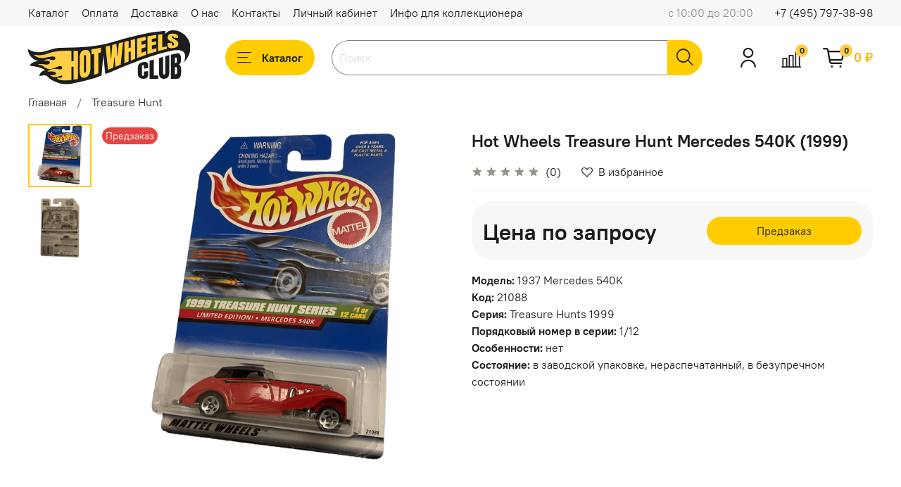

--- FILE ---
content_type: image/svg+xml
request_url: https://static.insales-cdn.com/files/1/2906/20220762/original/%D0%A7%D0%B5%D1%80%D0%BD%D0%BE-%D0%B6%D0%B5%D0%BB%D1%82%D1%8B%D0%B8%CC%86.svg
body_size: 2871
content:
<svg xmlns="http://www.w3.org/2000/svg" viewBox="0 0 844.45 283.72"><defs><style>.cls-1{fill:#1d1d1b;}.cls-2{fill:#ffce44;}</style></defs><g id="Слой_2" data-name="Слой 2"><g id="Слой_1-2" data-name="Слой 1"><path class="cls-1" d="M753.76,0h-.08c-15.37-.17-30.89,6.47-39.2,19.44V2.69C693.32,4.9,648,9.51,628.32,13.94c0,0-38,7.51-55.54,11.74v-.11C563,28,548.91,31.4,539.46,33.81v-.06c-7.47,1.94-19.71,5.08-27,7v0C405.09,71.66,372.57,91.1,163.88,92.34,115,92.63,61.64,139.27.46,98.36-4.44,129.23,31,163.3,60.79,161.3c-34.44,2.31-41.92,11-53.07,24.4,0,0,35.32,5.1,46.56,8.33C76,200.25,89.2,210.28,89.2,210.28c-24.29,2.21-32.14,30-32.14,30l24.71-3.42a22.51,22.51,0,0,1,19.82,7.07c22.83,25.25,76.51,45.33,118.1,38.43,0,0,104.39-18.6,162.25-44.4l9.44-108s6.66,67.16,10.05,100.36c10.88-4.22,29-11.2,38.87-15.17,0,0,191.75-85.39,297.55-105.31,115.5-28.31,71.07,61.14,71.07,61.14C885.18,90.67,825.43,0,753.76,0Z"/><path class="cls-1" d="M597.21,255c-7.91-.52-14.28-3.07-19.1-7.17a19.65,19.65,0,0,1-7.24-15.67V195.89c0-7.63,2.1-13.61,6.31-18.33s11-8,20.52-10a39.07,39.07,0,0,1,13.82-.8,15.18,15.18,0,0,1,9.54,4.87c2.32,2.66,3.47,6.48,3.47,11.4V199.1c-7.24,1.13-14.49,2.13-21.73,3v-12.9c0-2.61-.42-4.31-1.25-5.08s-2.11-1-3.85-.71c-2,.33-3.39,1.11-4.1,2.35a9.48,9.48,0,0,0-1.05,4.7v42.34c0,2.32.44,4,1.33,5a5,5,0,0,0,3.82,1.52,4.23,4.23,0,0,0,3.95-1.79,8.91,8.91,0,0,0,1.15-4.77V216.94c7.32-.49,14.65-1.17,22-2v17.67c0,8.2-2.42,14.26-7.26,17.85S605.9,255.61,597.21,255Z"/><path class="cls-1" d="M632.05,255.17V159.86q10.94-3,21.86-6.33v84h22.48v17.66Z"/><path class="cls-1" d="M707.88,255.13c-9.1.28-15.81-2.1-20.12-7s-6.46-12.2-6.46-22.06V146.47q10.62-3.33,21.24-6.63v82.9a45.36,45.36,0,0,0,.31,5.46c.21,1.74.5,3.3,1.43,4.2,1.12,1.08,6.52.6,7.27-.59a10.44,10.44,0,0,0,1.39-4.54,55.17,55.17,0,0,0,.28-5.69v-85q10.62-3.21,21.25-6.17v90.15c0,11.19-2.16,19.8-6.46,25.59S717,254.86,707.88,255.13Z"/><path class="cls-1" d="M742.85,255.15V128.66c9.87-2.61,19.75-5,29.62-7,7.95-1.63,13.74-.18,17.36,4.21s5.44,12.37,5.44,23.74v6.11q0,9.84-2.76,16a14.86,14.86,0,0,1-8.42,8.31c4.93,1.3,8.23,4.9,9.9,10.74a78.53,78.53,0,0,1,2.52,21.43,121.85,121.85,0,0,1-2,23.59c-1.32,6.65-3.72,11.63-7.2,15s-8.44,4.41-14.85,4.32C772.47,255.15,752.72,255.22,742.85,255.15Zm23.54-23.65c5.67.05,8.51-3.16,8.51-9.78V205a23.23,23.23,0,0,0-1.4-9c-.93-2.16-2.68-3.14-5.25-3l-4,.29v38C765.12,231.44,765.85,231.49,766.39,231.5Zm-2.18-58.66,4.48-.52A4.25,4.25,0,0,0,772.6,169a25.07,25.07,0,0,0,.87-7V148.58c0-4.3-1.56-6.22-4.66-5.68l-4.6.8Z"/><path class="cls-2" d="M316.94,110.22c-4.76-5.49-11.72-7.71-20.89-6.73s-16.13,4.72-20.89,11.58S268,131.68,268,144.28v69.89c0,13.43,2.41,23.29,7.21,29.32s11.74,7.9,20.82,5.55a33.26,33.26,0,0,0,20.83-15.85c4.8-8.09,7.2-18.43,7.2-31.1V136.18C324.08,124.29,321.7,115.72,316.94,110.22Zm-15.53,98.72q0,12.52-5.17,13.74a3.42,3.42,0,0,1-4.26-1.93c-.86-1.73-1.29-4.84-1.29-9.31V141.36c0-7.24,1.89-11.08,5.68-11.6q5-.67,5,9.8Z"/><path class="cls-2" d="M329.5,100.34v26.5c5.4-1,8.1-1.53,13.5-2.62V234.06c9.09-2.94,13.64-4.47,22.73-7.63,0-42.84,0-64.26,0-107.09,5.39-1.23,8.09-1.87,13.49-3.16V91.1C359.34,95.31,349.39,97.23,329.5,100.34Z"/><path class="cls-2" d="M465.33,144.11c-2.43-28.86-3.64-43.4-6.07-72.72-8.48,2.19-12.71,3.27-21.19,5.4-2.55,31.38-3.83,47.19-6.39,79.05-2.5-30.13-3.75-45.31-6.26-75.92-8.89,2.17-13.33,3.24-22.22,5.29q6,61.14,12.21,122.27c11.08-4.3,16.62-6.5,27.7-11,2.17-24.16,3.26-36.17,5.43-60C450.81,158.87,452,170,454.22,192c10.9-4.42,16.35-6.66,27.25-11.15q6.11-59.26,12.4-118.53c-9,2.36-13.48,3.55-22.47,5.89C469,98.36,467.76,113.54,465.33,144.11Z"/><path class="cls-2" d="M534,51.92v38.4l-10.72,3.33v-39c-9,2.34-13.57,3.52-22.61,5.89V173c9-3.72,13.57-5.58,22.61-9.27V114.28c4.29-1.46,6.43-2.19,10.72-3.63v48.71c9-3.66,13.56-5.48,22.6-9.05V46.25C547.54,48.47,543,49.61,534,51.92Z"/><path class="cls-2" d="M589.78,95.52c8.57-2.66,12.86-4,21.44-6.45V71c-8.58,2.26-12.87,3.44-21.44,5.86,0-7.73,0-11.59,0-19.32,8.94-2.26,13.41-3.35,22.35-5.44V33.63c-18.19,3.72-27.28,5.8-45.47,10.17,0,41,0,61.53,0,102.56,18.78-7.32,28.17-10.87,47-17.49,0-7.45,0-11.17,0-18.62-9.54,3.08-14.3,4.68-23.84,8C589.78,109.14,589.78,104.6,589.78,95.52Z"/><path class="cls-2" d="M644.22,80c8.58-2.19,12.87-3.23,21.44-5.18V58.33C657.09,60,652.8,61,644.22,62.91V45.18c8.94-1.77,13.41-2.6,22.35-4.11V24.14c-18.19,2.54-27.28,4.13-45.47,7.69v94.43c18.78-6.48,28.17-9.51,46.95-14.91v-17c-9.53,2.47-14.3,3.78-23.83,6.54Z"/><path class="cls-2" d="M698.27,20.45c-9.09.83-13.64,1.33-22.73,2.49v86.3c18.44-5.09,27.67-7.35,46.11-11V84.66c-9.35,1.63-14,2.55-23.38,4.56Z"/><path class="cls-2" d="M779.58,61a21.15,21.15,0,0,0-5.3-6,66.48,66.48,0,0,0-7.23-4.87c-5.24-3.1-7.87-4.65-13.11-7.77a17.1,17.1,0,0,1-5.1-4A5.86,5.86,0,0,1,747.55,35a3.28,3.28,0,0,1,1.25-2.63,6.41,6.41,0,0,1,4-1.08,6.53,6.53,0,0,1,3.58.8,2.63,2.63,0,0,1,1.33,2.35v5.09c9.25-.2,13.87-.19,23.12.09,0-7-2.19-12.38-6.56-16.09s-11.76-5.9-22.18-6c-8.53-.09-15,1.75-19.54,5.4s-6.75,8.94-6.75,15.66c0,6.41,3.82,11.75,11.44,15.94,4.08,2.25,6.12,3.38,10.2,5.61a62.33,62.33,0,0,1,7.07,4.36,11,11,0,0,1,3.58,4.11,13.17,13.17,0,0,1,1,5.6,5.66,5.66,0,0,1-1.2,4c-.79.87-2.23,1.41-4.29,1.63s-3.37-.1-4.17-1a5.82,5.82,0,0,1-1.19-4V65.36c-9,.83-13.49,1.35-22.48,2.57v7.7c0,7.82,2.29,13.14,6.88,15.89s12.07,3.16,22.44,1.76c9.78-1.31,16.63-3.9,20.57-8s5.91-9.35,5.91-16A16.14,16.14,0,0,0,779.58,61Z"/><path class="cls-2" d="M236.25,108.13v54.28c-4.29.22-6.43.31-10.72.44V108c-7.65-.19-76.43-4.74-124.46,14.75-34.53,14-68.61,6.61-72.13,4s12.76,21.76,49.38,19c24.45-1.87,60.33-17.24,63.49.27,1.8,9.95-10.63,11.53-21.16,9.43-5.64-1.12-20.73-10.14-41,5.73,0,0,33.07-6.61,33.07,7.94s-24.25,11-24.25,11-26.9-6.3-39.24.38c0,0,20.72.06,32.19,10.65s21.16,12.78,30.86,13.22,31.75-9.26,40.56-12.78,23.78-6.72,24.25,6.06c.36,9.76-13.22,8.51-20.72,6.74S117.56,199,99.92,218c0,0,40.55-5.68,44.23,6.51,4.94,16.32-30.12,10.69-30.12,10.69s7.06,11.9,28.66,10.58,32-12.82,35-4c1.73,5.14-.74,9.85-27.48,7.94,0,0-.47,16.33,52.74,13.74,0,.1,13.56-.85,22.6-2V191.89c4.29-.25,6.43-.4,10.72-.74V260c9-1.34,13.56-2.12,22.6-3.86V107.64C249.81,108,245.29,108.14,236.25,108.13Z"/></g></g></svg>